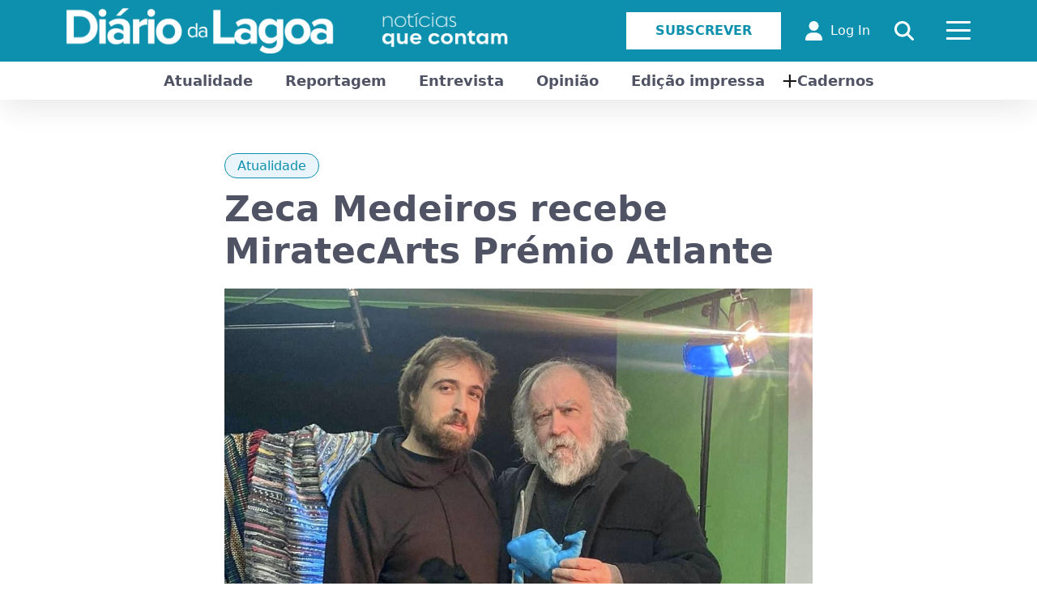

--- FILE ---
content_type: text/html; charset=utf-8
request_url: https://diariodalagoa.pt/zeca-medeiros-recebe-miratecarts-premio-atlante/
body_size: 19339
content:
<!DOCTYPE html>
<html lang="pt-PT">
<head>
<meta http-equiv="Cache-Control" content="no-cache, no-store, must-revalidate">
<meta http-equiv="Pragma" content="no-cache">
<meta http-equiv="Expires" content="0">

<link rel="SHORTCUT ICON" href="https://diariodalagoa.pt/wp-content/themes/sandbox-acorespro-v3/images/favicon.ico" />
<title>Zeca Medeiros recebe MiratecArts Prémio Atlante - Diário da Lagoa</title><style id="rocket-critical-css">:root{--bs-blue:#0d6efd;--bs-indigo:#6610f2;--bs-purple:#6f42c1;--bs-pink:#d63384;--bs-red:#dc3545;--bs-orange:#fd7e14;--bs-yellow:#ffc107;--bs-green:#198754;--bs-teal:#20c997;--bs-cyan:#0dcaf0;--bs-black:#000;--bs-white:#fff;--bs-gray:#6c757d;--bs-gray-dark:#343a40;--bs-gray-100:#f8f9fa;--bs-gray-200:#e9ecef;--bs-gray-300:#dee2e6;--bs-gray-400:#ced4da;--bs-gray-500:#adb5bd;--bs-gray-600:#6c757d;--bs-gray-700:#495057;--bs-gray-800:#343a40;--bs-gray-900:#212529;--bs-primary:#0d6efd;--bs-secondary:#6c757d;--bs-success:#198754;--bs-info:#0dcaf0;--bs-warning:#ffc107;--bs-danger:#dc3545;--bs-light:#f8f9fa;--bs-dark:#212529;--bs-primary-rgb:13,110,253;--bs-secondary-rgb:108,117,125;--bs-success-rgb:25,135,84;--bs-info-rgb:13,202,240;--bs-warning-rgb:255,193,7;--bs-danger-rgb:220,53,69;--bs-light-rgb:248,249,250;--bs-dark-rgb:33,37,41;--bs-primary-text-emphasis:#052c65;--bs-secondary-text-emphasis:#2b2f32;--bs-success-text-emphasis:#0a3622;--bs-info-text-emphasis:#055160;--bs-warning-text-emphasis:#664d03;--bs-danger-text-emphasis:#58151c;--bs-light-text-emphasis:#495057;--bs-dark-text-emphasis:#495057;--bs-primary-bg-subtle:#cfe2ff;--bs-secondary-bg-subtle:#e2e3e5;--bs-success-bg-subtle:#d1e7dd;--bs-info-bg-subtle:#cff4fc;--bs-warning-bg-subtle:#fff3cd;--bs-danger-bg-subtle:#f8d7da;--bs-light-bg-subtle:#fcfcfd;--bs-dark-bg-subtle:#ced4da;--bs-primary-border-subtle:#9ec5fe;--bs-secondary-border-subtle:#c4c8cb;--bs-success-border-subtle:#a3cfbb;--bs-info-border-subtle:#9eeaf9;--bs-warning-border-subtle:#ffe69c;--bs-danger-border-subtle:#f1aeb5;--bs-light-border-subtle:#e9ecef;--bs-dark-border-subtle:#adb5bd;--bs-white-rgb:255,255,255;--bs-black-rgb:0,0,0;--bs-font-sans-serif:system-ui,-apple-system,"Segoe UI",Roboto,"Helvetica Neue","Noto Sans","Liberation Sans",Arial,sans-serif,"Apple Color Emoji","Segoe UI Emoji","Segoe UI Symbol","Noto Color Emoji";--bs-font-monospace:SFMono-Regular,Menlo,Monaco,Consolas,"Liberation Mono","Courier New",monospace;--bs-gradient:linear-gradient(180deg, rgba(255, 255, 255, 0.15), rgba(255, 255, 255, 0));--bs-body-font-family:var(--bs-font-sans-serif);--bs-body-font-size:1rem;--bs-body-font-weight:400;--bs-body-line-height:1.5;--bs-body-color:#212529;--bs-body-color-rgb:33,37,41;--bs-body-bg:#fff;--bs-body-bg-rgb:255,255,255;--bs-emphasis-color:#000;--bs-emphasis-color-rgb:0,0,0;--bs-secondary-color:rgba(33, 37, 41, 0.75);--bs-secondary-color-rgb:33,37,41;--bs-secondary-bg:#e9ecef;--bs-secondary-bg-rgb:233,236,239;--bs-tertiary-color:rgba(33, 37, 41, 0.5);--bs-tertiary-color-rgb:33,37,41;--bs-tertiary-bg:#f8f9fa;--bs-tertiary-bg-rgb:248,249,250;--bs-link-color:#0d6efd;--bs-link-color-rgb:13,110,253;--bs-link-decoration:underline;--bs-link-hover-color:#0a58ca;--bs-link-hover-color-rgb:10,88,202;--bs-code-color:#d63384;--bs-highlight-bg:#fff3cd;--bs-border-width:1px;--bs-border-style:solid;--bs-border-color:#dee2e6;--bs-border-color-translucent:rgba(0, 0, 0, 0.175);--bs-border-radius:0.375rem;--bs-border-radius-sm:0.25rem;--bs-border-radius-lg:0.5rem;--bs-border-radius-xl:1rem;--bs-border-radius-xxl:2rem;--bs-border-radius-2xl:var(--bs-border-radius-xxl);--bs-border-radius-pill:50rem;--bs-box-shadow:0 0.5rem 1rem rgba(0, 0, 0, 0.15);--bs-box-shadow-sm:0 0.125rem 0.25rem rgba(0, 0, 0, 0.075);--bs-box-shadow-lg:0 1rem 3rem rgba(0, 0, 0, 0.175);--bs-box-shadow-inset:inset 0 1px 2px rgba(0, 0, 0, 0.075);--bs-focus-ring-width:0.25rem;--bs-focus-ring-opacity:0.25;--bs-focus-ring-color:rgba(13, 110, 253, 0.25);--bs-form-valid-color:#198754;--bs-form-valid-border-color:#198754;--bs-form-invalid-color:#dc3545;--bs-form-invalid-border-color:#dc3545}*,::after,::before{box-sizing:border-box}@media (prefers-reduced-motion:no-preference){:root{scroll-behavior:smooth}}body{margin:0;font-family:var(--bs-body-font-family);font-size:var(--bs-body-font-size);font-weight:var(--bs-body-font-weight);line-height:var(--bs-body-line-height);color:var(--bs-body-color);text-align:var(--bs-body-text-align);background-color:var(--bs-body-bg);-webkit-text-size-adjust:100%}h1{margin-top:0;margin-bottom:.5rem;font-weight:500;line-height:1.2;color:var(--bs-heading-color,inherit)}h1{font-size:calc(1.375rem + 1.5vw)}@media (min-width:1200px){h1{font-size:2.5rem}}p{margin-top:0;margin-bottom:1rem}ul{padding-left:2rem}ul{margin-top:0;margin-bottom:1rem}ul ul{margin-bottom:0}strong{font-weight:bolder}a{color:rgba(var(--bs-link-color-rgb),var(--bs-link-opacity,1));text-decoration:underline}a:not([href]):not([class]){color:inherit;text-decoration:none}figure{margin:0 0 1rem}img,svg{vertical-align:middle}label{display:inline-block}button{border-radius:0}button,input{margin:0;font-family:inherit;font-size:inherit;line-height:inherit}button{text-transform:none}[type=button],[type=submit],button{-webkit-appearance:button}::-moz-focus-inner{padding:0;border-style:none}::-webkit-datetime-edit-day-field,::-webkit-datetime-edit-fields-wrapper,::-webkit-datetime-edit-hour-field,::-webkit-datetime-edit-minute,::-webkit-datetime-edit-month-field,::-webkit-datetime-edit-text,::-webkit-datetime-edit-year-field{padding:0}::-webkit-inner-spin-button{height:auto}::-webkit-search-decoration{-webkit-appearance:none}::-webkit-color-swatch-wrapper{padding:0}::-webkit-file-upload-button{font:inherit;-webkit-appearance:button}::file-selector-button{font:inherit;-webkit-appearance:button}.container{--bs-gutter-x:1.5rem;--bs-gutter-y:0;width:100%;padding-right:calc(var(--bs-gutter-x) * .5);padding-left:calc(var(--bs-gutter-x) * .5);margin-right:auto;margin-left:auto}@media (min-width:576px){.container{max-width:540px}}@media (min-width:768px){.container{max-width:720px}}@media (min-width:992px){.container{max-width:960px}}@media (min-width:1200px){.container{max-width:1140px}}:root{--bs-breakpoint-xs:0;--bs-breakpoint-sm:576px;--bs-breakpoint-md:768px;--bs-breakpoint-lg:992px;--bs-breakpoint-xl:1200px;--bs-breakpoint-xxl:1400px}.row{--bs-gutter-x:1.5rem;--bs-gutter-y:0;display:flex;flex-wrap:wrap;margin-top:calc(-1 * var(--bs-gutter-y));margin-right:calc(-.5 * var(--bs-gutter-x));margin-left:calc(-.5 * var(--bs-gutter-x))}.row>*{flex-shrink:0;width:100%;max-width:100%;padding-right:calc(var(--bs-gutter-x) * .5);padding-left:calc(var(--bs-gutter-x) * .5);margin-top:var(--bs-gutter-y)}.col-6{flex:0 0 auto;width:50%}@media (min-width:576px){.col-sm-6{flex:0 0 auto;width:50%}}.text-center{text-align:center!important}.lb-loader,.lightbox{text-align:center;line-height:0}.lightboxOverlay{position:absolute;top:0;left:0;z-index:9999;background-color:#000;opacity:.8;display:none}.lightbox{position:absolute;left:0;width:100%;z-index:10000;font-weight:400;outline:0}.lightbox .lb-image{display:block;height:auto;max-width:inherit;max-height:none;border-radius:3px;border:4px solid #fff}.lb-outerContainer{position:relative;width:250px;height:250px;margin:0 auto;border-radius:4px;background-color:#fff}.lb-loader,.lb-nav{position:absolute;left:0}.lb-dataContainer:after,.lb-outerContainer:after{content:"";display:table;clear:both}.lb-loader{top:43%;height:25%;width:100%}.lb-cancel{display:block;width:32px;height:32px;margin:0 auto;background:url(https://diariodalagoa.pt/wp-content/themes/sandbox-acorespro-v3/images/loading.gif) no-repeat}.lb-nav{top:0;height:100%;width:100%;z-index:10}.lb-nav a{outline:0;background-image:url('[data-uri]')}.lb-next,.lb-prev{height:100%;display:block}.lb-nav a.lb-prev{width:34%;left:0;float:left;background:url(https://diariodalagoa.pt/wp-content/themes/sandbox-acorespro-v3/images/prev.png) left 48% no-repeat;opacity:0}.lb-nav a.lb-next{width:64%;right:0;float:right;background:url(https://diariodalagoa.pt/wp-content/themes/sandbox-acorespro-v3/images/next.png) right 48% no-repeat;opacity:0}.lb-dataContainer{margin:0 auto;padding-top:5px;width:100%;border-bottom-left-radius:4px;border-bottom-right-radius:4px}.lb-data{padding:0 4px;color:#ccc}.lb-data .lb-details{width:85%;float:left;text-align:left;line-height:1.1em}.lb-data .lb-caption{font-size:13px;font-weight:700;line-height:1em}.lb-data .lb-number{display:block;clear:left;padding-bottom:1em;font-size:12px;color:#999}.lb-data .lb-close{display:block;float:right;width:30px;height:30px;background:url(https://diariodalagoa.pt/wp-content/themes/sandbox-acorespro-v3/images/close.png) top right no-repeat;text-align:right;outline:0;opacity:.7}.hamburger{display:inline-block;font:inherit;color:inherit;text-transform:none;background-color:transparent;border:0;margin:0;overflow:visible}.hamburger-box{width:30px;height:24px;display:inline-block;position:relative}.hamburger-inner{display:block;top:50%;margin-top:-2px}.hamburger-inner,.hamburger-inner::after,.hamburger-inner::before{width:30px;height:3px;border-radius:4px;position:absolute}.hamburger-inner::after,.hamburger-inner::before{content:"";display:block}.hamburger-inner::before{top:-10px}.hamburger-inner::after{bottom:-10px}.hamburger--collapse .hamburger-inner{top:auto;bottom:0}.hamburger--collapse .hamburger-inner::after{top:-20px}.hamburger .hamburger-inner,.hamburger .hamburger-inner:after,.hamburger .hamburger-inner:before{background-color:#fff}@media only screen and (max-width:992px){header .headaccess li:first-child{display:none!important}.menumobile .subscribemenu.especialbt,.menumobile .FORM_search_mobile{display:block!important}}@media only screen and (max-width:768px){.content-page{width:100%!important;padding:0 15px}}@media only screen and (max-width:772px){header .menulogo .logo img{height:auto!important}header .container{max-width:100%;padding:0 30px}header .headaccess li{margin:0 10px!important}}@media only screen and (max-width:622px){.subheadcats{display:none}.menumobile{margin-top:0!important}}@media only screen and (max-width:576px){.menumobile ul.menu li.loginmenu{display:block!important}header .headaccess li{display:none!important}header .headaccess li:last-child{display:block!important}header .menulogo{width:70%}header .col-6:last-child{width:30%}}@media only screen and (max-width:520px){header .menulogo img{width:315px!important;max-width:inherit!important}}@media only screen and (max-width:500px){#popuplogin{width:100%!important;padding:0px 10px!important}}@media only screen and (max-width:450px){header .menulogo img{width:307px!important}}@media only screen and (max-width:412px){.chooselang{text-align:center;margin:10px 0 0 0!important}}@media only screen and (max-width:410px){header .menulogo img{width:290px!important}.menumobile{width:100%!important;border-top:1px solid #e7e7e7}.menumobile ul.menu{text-align:center!important}.menumobile .socialnetworks{text-align:center}}@media only screen and (max-width:394px){header .menulogo img{width:270px!important}}@media only screen and (max-width:370px){header .menulogo img{width:240px!important}}html,body{font-family:"Roboto";font-size:14px;color:#4F5364;font-weight:normal;background-color:#ffffff;overflow-x:hidden}body{animation:fadeInAnimation ease 1s;animation-iteration-count:1;animation-fill-mode:forwards}@keyframes fadeInAnimation{0%{opacity:0}100%{opacity:1}}p{margin:0;padding:0}*,::after,::before{box-sizing:border-box}h1{margin:0}img{max-width:100%}.socialnetworks{margin:5px 0 0 0;padding:0;list-style:none}.socialnetworks li{display:inline-block;margin:0 5px}.socialnetworks li:first-child{margin-left:0!important}.socialnetworks li:last-child{margin-right:0!important}.socialnetworks li a{color:#ffffff;font-size:20px}header{position:relative;width:100%;background-color:#0c90ad;z-index:99;box-shadow:0px 10px 40px 0px rgba(0,0,0,0.1);margin-bottom:70px}header .container{position:relative}header .row{display:flex;flex-wrap:wrap;align-items:center;padding:10px 0}header .row .menulogo{display:flex;flex-wrap:wrap;align-items:center}header .row .menulogo .logo{position:relative}header .row .menulogo .logo img{height:auto;max-height:80px}header .row .headaccess{float:right;display:flex;flex-wrap:wrap;align-items:center;margin:0;padding:0;list-style:none}header .row .headaccess li{display:inline-block;margin:0 15px}header .row .headaccess li a{color:#ffffff;text-decoration:none;display:flex;flex-wrap:wrap;align-items:center}header .row .headaccess li a svg{font-size:24px;margin-right:10px}header .row .headaccess li .hamburger{padding:0}header .row .headaccess li .hamburger .hamburger-box{height:30px}header .row .headaccess li:first-child{margin-left:0!important}header .row .headaccess li:last-child{margin-right:0!important}header .menumobile{display:none;position:absolute;background-color:#ffffff;top:auto;right:0;width:230px;padding:20px;margin-top:47px}header .menumobile .FORM_search_mobile{display:none;position:relative;margin:5px 0 5px 0}header .menumobile .FORM_search_mobile svg{position:absolute;color:#4F5364;font-size:16px;left:0;top:10px}header .menumobile .FORM_search_mobile input[type=text]{color:#4F5364;font-size:16px;border:0;background-color:transparent;width:100%;border-top:1px solid #c9c9c9;border-bottom:1px solid #c9c9c9;padding:5px 0 5px 26px}header .menumobile .FORM_search_mobile input[type=text]::-moz-placeholder{color:#4F5364}header .menumobile ul.menu{padding:0;margin:0;list-style:none;text-align:left}header .menumobile ul.menu li{position:relative;display:block;padding:5px 0}header .menumobile ul.menu li.loginmenu{display:none}header .menumobile ul.menu li a{color:#4F5364;text-decoration:none;font-size:16px}header .menumobile ul.menu li.strongli a{font-size:24px;font-weight:700}header .menumobile ul.menu li.menu-item-has-children:before{content:"+";position:relative;left:0;color:#4F5364;top:0;margin-right:4px;font-size:26px}header .menumobile ul.menu li .sub-menu{display:none;background-color:#141414;position:absolute;text-align:center;padding:20px;margin:0;min-width:100%!important;z-index:9;left:0;right:0;top:auto;width:auto}header .menumobile ul.menu li .sub-menu li{margin:0;display:block;color:#ffffff;padding:5px 0}header .menumobile ul.menu li .sub-menu li a{color:#ffffff;font-size:16px;font-weight:normal}header .menumobile ul.menu li .sub-menu:after{content:"";width:0;height:0;position:absolute;border-left:5px solid transparent;border-right:5px solid transparent;border-bottom:5px solid #141414;top:-5px;left:25px}header .menumobile .socialnetworks{margin:25px 0 0 0}header .menumobile .socialnetworks li{margin:0 10px}header .menumobile .socialnetworks li a{color:#4F5364}header .menumobile .subscribemenu.especialbt{display:none;float:left;width:100%;margin:20px 0}header .menumobile .subscribemenu.especialbt a{background-color:#0c90ad;border:1px solid #0c90ad;color:#ffffff;font-weight:700;font-size:16px;padding:10px 35px;text-transform:uppercase;text-decoration:none;display:block;text-align:center}header .subheadcats{background-color:#ffffff;position:relative}header .subheadcats .listcat{margin:0;padding:0;list-style:none;text-align:center}header .subheadcats .listcat li{position:relative;display:inline-block;margin:0;padding:10px 20px}header .subheadcats .listcat li a{color:#4F5364;text-decoration:none;font-size:18px;font-weight:600}header .subheadcats .listcat li.has-sub-menu:before{content:"+";position:absolute;left:0;color:#141414;top:4px;font-size:26px}header .subheadcats .listcat li .sub-menu{display:none;background-color:#141414;position:absolute;text-align:center;padding:20px;margin:0;min-width:220px;left:-45px;top:47px;width:auto}header .subheadcats .listcat li .sub-menu li{margin:0;display:block;color:#ffffff;padding:5px 0}header .subheadcats .listcat li .sub-menu li a{color:#ffffff;font-size:16px;font-weight:normal}header .subheadcats .listcat li .sub-menu:after{content:"";width:0;height:0;position:absolute;border-left:5px solid transparent;border-right:5px solid transparent;border-bottom:5px solid #141414;top:-5px;right:0;left:0;margin:0 auto}header .divsearch{position:absolute;z-index:9;top:0;left:0;right:0;max-height:100%;height:100px;border-bottom:1px solid #0c90ad;background-color:rgba(255,255,255,0.93);flex-wrap:wrap;align-items:center;display:none}header .divsearch form{width:95%;float:left;position:relative;height:100%}header .divsearch form input{background-color:transparent;border:0;float:left;width:100%;height:100%;margin:0;font-size:20px;padding:0 30px;color:#4F5364}header .divsearch .closedivsearch{width:5%;float:left;position:relative;text-align:center}header .divsearch .closedivsearch svg{font-size:30px;color:#4F5364}.headaccess .especialbt a{background-color:#ffffff;border:1px solid #ffffff;color:#0c90ad!important;font-weight:700;font-size:16px;padding:10px 35px;text-transform:uppercase;text-decoration:none}#gotop{display:none;position:fixed;bottom:20px;right:30px;z-index:99;font-size:18px;outline:none;background-color:#0c90ad;color:#fff;border:0;padding:10px 17px;border-bottom-left-radius:12px;border-top-right-radius:12px}.content-page{position:relative;width:65%;margin:0 auto;margin-bottom:50px;font-size:16px}.content-page .single-title{font-weight:700;color:#4F5364;font-size:44px;margin:0 0 20px 0}.custom-form{position:relative;width:100%}.custom-form .formgroup{position:relative;margin-bottom:20px;width:100%}.custom-form .formgroup label{display:block;width:100%;margin-bottom:5px}.custom-form .formgroup input[type=email],.custom-form .formgroup input[type=password]{width:100%;position:relative;padding:10px;background-color:transparent;font-size:16px;border:1px solid #ccc}.custom-form .formgroup .btsubmit{background-color:#0c90ad;border:1px solid #0c90ad;color:#ffffff!important;font-weight:700;font-size:16px;padding:10px 45px;text-transform:uppercase;text-decoration:none}#popuplogin{position:fixed;width:500px;top:0;left:0;right:0;bottom:0;height:435px;z-index:99999;margin:auto;visibility:hidden;backface-visibility:hidden}#popuplogin .md-content{width:100%;height:100%;background-color:#ffffff;border-radius:12px;box-shadow:0px 0px 5px 0px rgba(0,0,0,0.75);padding:50px;transform:scale(0.7);opacity:0}#popuplogin .title-login{color:#141414;text-align:center;margin-bottom:20px}#popuplogin .closepopup{position:absolute;top:10px;right:10px;border:2px solid;border-radius:50%;width:20px;height:20px;text-align:center;line-height:20px;color:#141414}.single-post .catspost{position:relative;margin:0 0 15px 0;padding:0;list-style:none}.single-post .catspost li{margin:0 5px;display:inline-block}.single-post .catspost li:first-child{margin-left:0!important}.single-post .catspost li:last-child{margin-right:0!important}.single-post .catspost li a{padding:5px 15px;border:1px solid #0c90ad;border-radius:20px;background-color:rgba(51,143,209,0.1);color:#0c90ad;text-decoration:none}.comment-respond .comment-notes{display:none}.comment-respond input[type=text]{width:100%;position:relative;padding:10px;background-color:transparent;font-size:16px;border:1px solid #ccc;margin-bottom:20px}.contentblog{width:100%;position:relative;color:#4F5364}.contentblog p{color:#4F5364;margin-bottom:15px}.singleopiniao .catspost{text-align:center}.singleopiniao .single-title{text-align:center}.chooselang{margin:0;padding:0;list-style:none}.chooselang li{display:inline-block;margin:0 5px}.wp-block-image img{height:auto;max-width:100%;vertical-align:bottom}.wp-block-image img{box-sizing:border-box}.wp-block-image .aligncenter{display:table}.wp-block-image .aligncenter{margin-left:auto;margin-right:auto}.wp-block-image.is-style-rounded img{border-radius:9999px}.wp-block-image figure{margin:0}ul{box-sizing:border-box}.wp-block-spacer{clear:both}:root{--wp--preset--font-size--normal:16px;--wp--preset--font-size--huge:42px}.aligncenter{clear:both}figure{margin:0 0 1em}.emailHP{display:none!important}</style><link rel="preload" href="https://diariodalagoa.pt/wp-content/cache/min/1/0fd749e7c98977471879ef37a74db110.css" data-rocket-async="style" as="style" onload="this.onload=null;this.rel='stylesheet'" media="all" data-minify="1" />
<meta http-equiv="X-UA-Compatible" content="IE=EDGE" />
<meta name="author" content="André Amaral">
<meta name="description" content="Diário da Lagoa. As notícias que contam. A partir da Lagoa, nos Açores, para o mundo." />
<meta http-equiv="Content-Type" content="text/html; charset=UTF-8" />
<meta name="viewport" content="width=device-width, initial-scale=1, maximum-scale=1">

<!-- STYLES -->









<!-- MAIN SCRIPTS -->
<script type="text/javascript" src="https://diariodalagoa.pt/wp-content/themes/sandbox-acorespro-v3/js/jquery.min.js"></script>
<script type="text/javascript" src="https://diariodalagoa.pt/wp-content/themes/sandbox-acorespro-v3/js/bootstrap.min.js"></script>

<!-- Google tag (gtag.js) -->
<script async src="https://www.googletagmanager.com/gtag/js?id=G-X9036HFBGD"></script>
<script>
  window.dataLayer = window.dataLayer || [];
  function gtag(){dataLayer.push(arguments);}
  gtag('js', new Date());

  gtag('config', 'G-X9036HFBGD');
</script>

<meta name='robots' content='index, follow, max-image-preview:large, max-snippet:-1, max-video-preview:-1' />

	<!-- This site is optimized with the Yoast SEO plugin v20.10 - https://yoast.com/wordpress/plugins/seo/ -->
	<meta name="description" content="Prémio Atlante significa persistência e ousadia no mundo das artes e é da responsabilidade do diretor artístico da MiratecArts, sem data específica de atribuição ou qualquer candidatura da parte dos artistas." />
	<link rel="canonical" href="https://diariodalagoa.pt/zeca-medeiros-recebe-miratecarts-premio-atlante/" />
	<meta property="og:locale" content="pt_PT" />
	<meta property="og:type" content="article" />
	<meta property="og:title" content="Zeca Medeiros recebe MiratecArts Prémio Atlante - Diário da Lagoa" />
	<meta property="og:description" content="Prémio Atlante significa persistência e ousadia no mundo das artes e é da responsabilidade do diretor artístico da MiratecArts, sem data específica de atribuição ou qualquer candidatura da parte dos artistas." />
	<meta property="og:url" content="https://diariodalagoa.pt/zeca-medeiros-recebe-miratecarts-premio-atlante/" />
	<meta property="og:site_name" content="Diário da Lagoa" />
	<meta property="article:published_time" content="2023-01-16T15:27:26+00:00" />
	<meta property="og:image" content="https://diariodalagoa.pt/wp-content/uploads/2023/01/zeca-medeiros-recebe-premio-atlante-c-miratecarts.png" />
	<meta property="og:image:width" content="960" />
	<meta property="og:image:height" content="647" />
	<meta property="og:image:type" content="image/png" />
	<meta name="author" content="Diário da Lagoa" />
	<meta name="twitter:card" content="summary_large_image" />
	<meta name="twitter:label1" content="Escrito por" />
	<meta name="twitter:data1" content="Diário da Lagoa" />
	<meta name="twitter:label2" content="Tempo estimado de leitura" />
	<meta name="twitter:data2" content="4 minutos" />
	<script type="application/ld+json" class="yoast-schema-graph">{"@context":"https://schema.org","@graph":[{"@type":"WebPage","@id":"https://diariodalagoa.pt/zeca-medeiros-recebe-miratecarts-premio-atlante/","url":"https://diariodalagoa.pt/zeca-medeiros-recebe-miratecarts-premio-atlante/","name":"Zeca Medeiros recebe MiratecArts Prémio Atlante - Diário da Lagoa","isPartOf":{"@id":"https://diariodalagoa.pt/#website"},"primaryImageOfPage":{"@id":"https://diariodalagoa.pt/zeca-medeiros-recebe-miratecarts-premio-atlante/#primaryimage"},"image":{"@id":"https://diariodalagoa.pt/zeca-medeiros-recebe-miratecarts-premio-atlante/#primaryimage"},"thumbnailUrl":"https://diariodalagoa.pt/wp-content/uploads/2023/01/zeca-medeiros-recebe-premio-atlante-c-miratecarts.png","datePublished":"2023-01-16T15:27:26+00:00","dateModified":"2023-01-16T15:27:26+00:00","author":{"@id":"https://diariodalagoa.pt/#/schema/person/1615a002370e8857b6f972834bc43ece"},"description":"Prémio Atlante significa persistência e ousadia no mundo das artes e é da responsabilidade do diretor artístico da MiratecArts, sem data específica de atribuição ou qualquer candidatura da parte dos artistas.","breadcrumb":{"@id":"https://diariodalagoa.pt/zeca-medeiros-recebe-miratecarts-premio-atlante/#breadcrumb"},"inLanguage":"pt-PT","potentialAction":[{"@type":"ReadAction","target":["https://diariodalagoa.pt/zeca-medeiros-recebe-miratecarts-premio-atlante/"]}]},{"@type":"ImageObject","inLanguage":"pt-PT","@id":"https://diariodalagoa.pt/zeca-medeiros-recebe-miratecarts-premio-atlante/#primaryimage","url":"https://diariodalagoa.pt/wp-content/uploads/2023/01/zeca-medeiros-recebe-premio-atlante-c-miratecarts.png","contentUrl":"https://diariodalagoa.pt/wp-content/uploads/2023/01/zeca-medeiros-recebe-premio-atlante-c-miratecarts.png","width":960,"height":647},{"@type":"BreadcrumbList","@id":"https://diariodalagoa.pt/zeca-medeiros-recebe-miratecarts-premio-atlante/#breadcrumb","itemListElement":[{"@type":"ListItem","position":1,"name":"Início","item":"https://diariodalagoa.pt/"},{"@type":"ListItem","position":2,"name":"Zeca Medeiros recebe MiratecArts Prémio Atlante"}]},{"@type":"WebSite","@id":"https://diariodalagoa.pt/#website","url":"https://diariodalagoa.pt/","name":"Diário da Lagoa","description":"Diário da Lagoa. As notícias que contam. A partir da Lagoa, nos Açores, para o mundo.","potentialAction":[{"@type":"SearchAction","target":{"@type":"EntryPoint","urlTemplate":"https://diariodalagoa.pt/?s={search_term_string}"},"query-input":"required name=search_term_string"}],"inLanguage":"pt-PT"},{"@type":"Person","@id":"https://diariodalagoa.pt/#/schema/person/1615a002370e8857b6f972834bc43ece","name":"Diário da Lagoa","image":{"@type":"ImageObject","inLanguage":"pt-PT","@id":"https://diariodalagoa.pt/#/schema/person/image/","url":"https://secure.gravatar.com/avatar/2cb5cef90a26f8fbd4d9d930608102c5?s=96&d=mm&r=g","contentUrl":"https://secure.gravatar.com/avatar/2cb5cef90a26f8fbd4d9d930608102c5?s=96&d=mm&r=g","caption":"Diário da Lagoa"},"url":"https://diariodalagoa.pt/author/diariodalagoa/"}]}</script>
	<!-- / Yoast SEO plugin. -->



<link rel="alternate" type="application/rss+xml" title="Feed de comentários de Diário da Lagoa &raquo; Zeca Medeiros recebe MiratecArts Prémio Atlante" href="https://diariodalagoa.pt/zeca-medeiros-recebe-miratecarts-premio-atlante/feed/" />


<style id='global-styles-inline-css' type='text/css'>
body{--wp--preset--color--black: #000000;--wp--preset--color--cyan-bluish-gray: #abb8c3;--wp--preset--color--white: #ffffff;--wp--preset--color--pale-pink: #f78da7;--wp--preset--color--vivid-red: #cf2e2e;--wp--preset--color--luminous-vivid-orange: #ff6900;--wp--preset--color--luminous-vivid-amber: #fcb900;--wp--preset--color--light-green-cyan: #7bdcb5;--wp--preset--color--vivid-green-cyan: #00d084;--wp--preset--color--pale-cyan-blue: #8ed1fc;--wp--preset--color--vivid-cyan-blue: #0693e3;--wp--preset--color--vivid-purple: #9b51e0;--wp--preset--gradient--vivid-cyan-blue-to-vivid-purple: linear-gradient(135deg,rgba(6,147,227,1) 0%,rgb(155,81,224) 100%);--wp--preset--gradient--light-green-cyan-to-vivid-green-cyan: linear-gradient(135deg,rgb(122,220,180) 0%,rgb(0,208,130) 100%);--wp--preset--gradient--luminous-vivid-amber-to-luminous-vivid-orange: linear-gradient(135deg,rgba(252,185,0,1) 0%,rgba(255,105,0,1) 100%);--wp--preset--gradient--luminous-vivid-orange-to-vivid-red: linear-gradient(135deg,rgba(255,105,0,1) 0%,rgb(207,46,46) 100%);--wp--preset--gradient--very-light-gray-to-cyan-bluish-gray: linear-gradient(135deg,rgb(238,238,238) 0%,rgb(169,184,195) 100%);--wp--preset--gradient--cool-to-warm-spectrum: linear-gradient(135deg,rgb(74,234,220) 0%,rgb(151,120,209) 20%,rgb(207,42,186) 40%,rgb(238,44,130) 60%,rgb(251,105,98) 80%,rgb(254,248,76) 100%);--wp--preset--gradient--blush-light-purple: linear-gradient(135deg,rgb(255,206,236) 0%,rgb(152,150,240) 100%);--wp--preset--gradient--blush-bordeaux: linear-gradient(135deg,rgb(254,205,165) 0%,rgb(254,45,45) 50%,rgb(107,0,62) 100%);--wp--preset--gradient--luminous-dusk: linear-gradient(135deg,rgb(255,203,112) 0%,rgb(199,81,192) 50%,rgb(65,88,208) 100%);--wp--preset--gradient--pale-ocean: linear-gradient(135deg,rgb(255,245,203) 0%,rgb(182,227,212) 50%,rgb(51,167,181) 100%);--wp--preset--gradient--electric-grass: linear-gradient(135deg,rgb(202,248,128) 0%,rgb(113,206,126) 100%);--wp--preset--gradient--midnight: linear-gradient(135deg,rgb(2,3,129) 0%,rgb(40,116,252) 100%);--wp--preset--duotone--dark-grayscale: url('#wp-duotone-dark-grayscale');--wp--preset--duotone--grayscale: url('#wp-duotone-grayscale');--wp--preset--duotone--purple-yellow: url('#wp-duotone-purple-yellow');--wp--preset--duotone--blue-red: url('#wp-duotone-blue-red');--wp--preset--duotone--midnight: url('#wp-duotone-midnight');--wp--preset--duotone--magenta-yellow: url('#wp-duotone-magenta-yellow');--wp--preset--duotone--purple-green: url('#wp-duotone-purple-green');--wp--preset--duotone--blue-orange: url('#wp-duotone-blue-orange');--wp--preset--font-size--small: 13px;--wp--preset--font-size--medium: 20px;--wp--preset--font-size--large: 36px;--wp--preset--font-size--x-large: 42px;--wp--preset--spacing--20: 0.44rem;--wp--preset--spacing--30: 0.67rem;--wp--preset--spacing--40: 1rem;--wp--preset--spacing--50: 1.5rem;--wp--preset--spacing--60: 2.25rem;--wp--preset--spacing--70: 3.38rem;--wp--preset--spacing--80: 5.06rem;--wp--preset--shadow--natural: 6px 6px 9px rgba(0, 0, 0, 0.2);--wp--preset--shadow--deep: 12px 12px 50px rgba(0, 0, 0, 0.4);--wp--preset--shadow--sharp: 6px 6px 0px rgba(0, 0, 0, 0.2);--wp--preset--shadow--outlined: 6px 6px 0px -3px rgba(255, 255, 255, 1), 6px 6px rgba(0, 0, 0, 1);--wp--preset--shadow--crisp: 6px 6px 0px rgba(0, 0, 0, 1);}:where(.is-layout-flex){gap: 0.5em;}body .is-layout-flow > .alignleft{float: left;margin-inline-start: 0;margin-inline-end: 2em;}body .is-layout-flow > .alignright{float: right;margin-inline-start: 2em;margin-inline-end: 0;}body .is-layout-flow > .aligncenter{margin-left: auto !important;margin-right: auto !important;}body .is-layout-constrained > .alignleft{float: left;margin-inline-start: 0;margin-inline-end: 2em;}body .is-layout-constrained > .alignright{float: right;margin-inline-start: 2em;margin-inline-end: 0;}body .is-layout-constrained > .aligncenter{margin-left: auto !important;margin-right: auto !important;}body .is-layout-constrained > :where(:not(.alignleft):not(.alignright):not(.alignfull)){max-width: var(--wp--style--global--content-size);margin-left: auto !important;margin-right: auto !important;}body .is-layout-constrained > .alignwide{max-width: var(--wp--style--global--wide-size);}body .is-layout-flex{display: flex;}body .is-layout-flex{flex-wrap: wrap;align-items: center;}body .is-layout-flex > *{margin: 0;}:where(.wp-block-columns.is-layout-flex){gap: 2em;}.has-black-color{color: var(--wp--preset--color--black) !important;}.has-cyan-bluish-gray-color{color: var(--wp--preset--color--cyan-bluish-gray) !important;}.has-white-color{color: var(--wp--preset--color--white) !important;}.has-pale-pink-color{color: var(--wp--preset--color--pale-pink) !important;}.has-vivid-red-color{color: var(--wp--preset--color--vivid-red) !important;}.has-luminous-vivid-orange-color{color: var(--wp--preset--color--luminous-vivid-orange) !important;}.has-luminous-vivid-amber-color{color: var(--wp--preset--color--luminous-vivid-amber) !important;}.has-light-green-cyan-color{color: var(--wp--preset--color--light-green-cyan) !important;}.has-vivid-green-cyan-color{color: var(--wp--preset--color--vivid-green-cyan) !important;}.has-pale-cyan-blue-color{color: var(--wp--preset--color--pale-cyan-blue) !important;}.has-vivid-cyan-blue-color{color: var(--wp--preset--color--vivid-cyan-blue) !important;}.has-vivid-purple-color{color: var(--wp--preset--color--vivid-purple) !important;}.has-black-background-color{background-color: var(--wp--preset--color--black) !important;}.has-cyan-bluish-gray-background-color{background-color: var(--wp--preset--color--cyan-bluish-gray) !important;}.has-white-background-color{background-color: var(--wp--preset--color--white) !important;}.has-pale-pink-background-color{background-color: var(--wp--preset--color--pale-pink) !important;}.has-vivid-red-background-color{background-color: var(--wp--preset--color--vivid-red) !important;}.has-luminous-vivid-orange-background-color{background-color: var(--wp--preset--color--luminous-vivid-orange) !important;}.has-luminous-vivid-amber-background-color{background-color: var(--wp--preset--color--luminous-vivid-amber) !important;}.has-light-green-cyan-background-color{background-color: var(--wp--preset--color--light-green-cyan) !important;}.has-vivid-green-cyan-background-color{background-color: var(--wp--preset--color--vivid-green-cyan) !important;}.has-pale-cyan-blue-background-color{background-color: var(--wp--preset--color--pale-cyan-blue) !important;}.has-vivid-cyan-blue-background-color{background-color: var(--wp--preset--color--vivid-cyan-blue) !important;}.has-vivid-purple-background-color{background-color: var(--wp--preset--color--vivid-purple) !important;}.has-black-border-color{border-color: var(--wp--preset--color--black) !important;}.has-cyan-bluish-gray-border-color{border-color: var(--wp--preset--color--cyan-bluish-gray) !important;}.has-white-border-color{border-color: var(--wp--preset--color--white) !important;}.has-pale-pink-border-color{border-color: var(--wp--preset--color--pale-pink) !important;}.has-vivid-red-border-color{border-color: var(--wp--preset--color--vivid-red) !important;}.has-luminous-vivid-orange-border-color{border-color: var(--wp--preset--color--luminous-vivid-orange) !important;}.has-luminous-vivid-amber-border-color{border-color: var(--wp--preset--color--luminous-vivid-amber) !important;}.has-light-green-cyan-border-color{border-color: var(--wp--preset--color--light-green-cyan) !important;}.has-vivid-green-cyan-border-color{border-color: var(--wp--preset--color--vivid-green-cyan) !important;}.has-pale-cyan-blue-border-color{border-color: var(--wp--preset--color--pale-cyan-blue) !important;}.has-vivid-cyan-blue-border-color{border-color: var(--wp--preset--color--vivid-cyan-blue) !important;}.has-vivid-purple-border-color{border-color: var(--wp--preset--color--vivid-purple) !important;}.has-vivid-cyan-blue-to-vivid-purple-gradient-background{background: var(--wp--preset--gradient--vivid-cyan-blue-to-vivid-purple) !important;}.has-light-green-cyan-to-vivid-green-cyan-gradient-background{background: var(--wp--preset--gradient--light-green-cyan-to-vivid-green-cyan) !important;}.has-luminous-vivid-amber-to-luminous-vivid-orange-gradient-background{background: var(--wp--preset--gradient--luminous-vivid-amber-to-luminous-vivid-orange) !important;}.has-luminous-vivid-orange-to-vivid-red-gradient-background{background: var(--wp--preset--gradient--luminous-vivid-orange-to-vivid-red) !important;}.has-very-light-gray-to-cyan-bluish-gray-gradient-background{background: var(--wp--preset--gradient--very-light-gray-to-cyan-bluish-gray) !important;}.has-cool-to-warm-spectrum-gradient-background{background: var(--wp--preset--gradient--cool-to-warm-spectrum) !important;}.has-blush-light-purple-gradient-background{background: var(--wp--preset--gradient--blush-light-purple) !important;}.has-blush-bordeaux-gradient-background{background: var(--wp--preset--gradient--blush-bordeaux) !important;}.has-luminous-dusk-gradient-background{background: var(--wp--preset--gradient--luminous-dusk) !important;}.has-pale-ocean-gradient-background{background: var(--wp--preset--gradient--pale-ocean) !important;}.has-electric-grass-gradient-background{background: var(--wp--preset--gradient--electric-grass) !important;}.has-midnight-gradient-background{background: var(--wp--preset--gradient--midnight) !important;}.has-small-font-size{font-size: var(--wp--preset--font-size--small) !important;}.has-medium-font-size{font-size: var(--wp--preset--font-size--medium) !important;}.has-large-font-size{font-size: var(--wp--preset--font-size--large) !important;}.has-x-large-font-size{font-size: var(--wp--preset--font-size--x-large) !important;}
.wp-block-navigation a:where(:not(.wp-element-button)){color: inherit;}
:where(.wp-block-columns.is-layout-flex){gap: 2em;}
.wp-block-pullquote{font-size: 1.5em;line-height: 1.6;}
</style>

<link rel="https://api.w.org/" href="https://diariodalagoa.pt/wp-json/" /><link rel="alternate" type="application/json" href="https://diariodalagoa.pt/wp-json/wp/v2/posts/106609" /><link rel="EditURI" type="application/rsd+xml" title="RSD" href="https://diariodalagoa.pt/xmlrpc.php?rsd" />
<link rel="wlwmanifest" type="application/wlwmanifest+xml" href="https://diariodalagoa.pt/wp-includes/wlwmanifest.xml" />
<meta name="generator" content="WordPress 6.2.2" />
<link rel='shortlink' href='https://diariodalagoa.pt/?p=106609' />
<link rel="alternate" type="application/json+oembed" href="https://diariodalagoa.pt/wp-json/oembed/1.0/embed?url=https%3A%2F%2Fdiariodalagoa.pt%2Fzeca-medeiros-recebe-miratecarts-premio-atlante%2F" />
<link rel="alternate" type="text/xml+oembed" href="https://diariodalagoa.pt/wp-json/oembed/1.0/embed?url=https%3A%2F%2Fdiariodalagoa.pt%2Fzeca-medeiros-recebe-miratecarts-premio-atlante%2F&#038;format=xml" />
<link rel="alternate" hreflang="pt-PT" href="https://diariodalagoa.pt/zeca-medeiros-recebe-miratecarts-premio-atlante/"/>
<link rel="alternate" hreflang="en-US" href="https://diariodalagoa.pt/en/zeca-medeiros-recebe-miratecarts-premio-atlante/"/>
<link rel="alternate" hreflang="fr-FR" href="https://diariodalagoa.pt/fr/zeca-medeiros-recebe-miratecarts-premio-atlante/"/>
<link rel="alternate" hreflang="es-ES" href="https://diariodalagoa.pt/es/zeca-medeiros-recebe-miratecarts-premio-atlante/"/>
<link rel="alternate" hreflang="pt" href="https://diariodalagoa.pt/zeca-medeiros-recebe-miratecarts-premio-atlante/"/>
<link rel="alternate" hreflang="en" href="https://diariodalagoa.pt/en/zeca-medeiros-recebe-miratecarts-premio-atlante/"/>
<link rel="alternate" hreflang="fr" href="https://diariodalagoa.pt/fr/zeca-medeiros-recebe-miratecarts-premio-atlante/"/>
<link rel="alternate" hreflang="es" href="https://diariodalagoa.pt/es/zeca-medeiros-recebe-miratecarts-premio-atlante/"/>
<meta name="generator" content="Powered by WPBakery Page Builder - drag and drop page builder for WordPress."/>
<link rel="icon" href="https://diariodalagoa.pt/wp-content/uploads/2023/06/favicon.png" sizes="32x32" />
<link rel="icon" href="https://diariodalagoa.pt/wp-content/uploads/2023/06/favicon.png" sizes="192x192" />
<link rel="apple-touch-icon" href="https://diariodalagoa.pt/wp-content/uploads/2023/06/favicon.png" />
<meta name="msapplication-TileImage" content="https://diariodalagoa.pt/wp-content/uploads/2023/06/favicon.png" />
		<style type="text/css" id="wp-custom-css">
			.listnews .conteudonew .autor .nameautor {
	margin-bottom: 0 !important;
}		</style>
		<noscript><style> .wpb_animate_when_almost_visible { opacity: 1; }</style></noscript><noscript><style id="rocket-lazyload-nojs-css">.rll-youtube-player, [data-lazy-src]{display:none !important;}</style></noscript><script>
/*! loadCSS rel=preload polyfill. [c]2017 Filament Group, Inc. MIT License */
(function(w){"use strict";if(!w.loadCSS){w.loadCSS=function(){}}
var rp=loadCSS.relpreload={};rp.support=(function(){var ret;try{ret=w.document.createElement("link").relList.supports("preload")}catch(e){ret=!1}
return function(){return ret}})();rp.bindMediaToggle=function(link){var finalMedia=link.media||"all";function enableStylesheet(){link.media=finalMedia}
if(link.addEventListener){link.addEventListener("load",enableStylesheet)}else if(link.attachEvent){link.attachEvent("onload",enableStylesheet)}
setTimeout(function(){link.rel="stylesheet";link.media="only x"});setTimeout(enableStylesheet,3000)};rp.poly=function(){if(rp.support()){return}
var links=w.document.getElementsByTagName("link");for(var i=0;i<links.length;i++){var link=links[i];if(link.rel==="preload"&&link.getAttribute("as")==="style"&&!link.getAttribute("data-loadcss")){link.setAttribute("data-loadcss",!0);rp.bindMediaToggle(link)}}};if(!rp.support()){rp.poly();var run=w.setInterval(rp.poly,500);if(w.addEventListener){w.addEventListener("load",function(){rp.poly();w.clearInterval(run)})}else if(w.attachEvent){w.attachEvent("onload",function(){rp.poly();w.clearInterval(run)})}}
if(typeof exports!=="undefined"){exports.loadCSS=loadCSS}
else{w.loadCSS=loadCSS}}(typeof global!=="undefined"?global:this))
</script><style>
ul.socialnetworks li{
 border-color: #fff;
}
ul.socialnetworks li:hover{
	background-color: #0c90ad!important;
	border-color: #0c90ad!important;
	cursor: pointer!important;
}
ul.socialnetworks li:hover a{
	color: #fff!important;
}
.post-autor-link a:hover,
a.post-autor-link:hover {
	text-decoration: underline!important;
}
</style>

<style>
	.pubfullwidth .apub > .slick-list {
		border: 1px solid #cccccc4f;
		padding:0.1rem;
		border-radius:0.1rem;
	}
</style>

</head>

<body data-rsssl=1 class="post-template-default single single-post postid-106609 single-format-standard translatepress-pt_PT wpb-js-composer js-comp-ver-6.5.0 vc_responsive">

<header>
	<div class="container">
		<div class="row">
			<div class="col-sm-6 col-6 menulogo">
				<a href="https://diariodalagoa.pt" target="_self" class="logo"><img src="data:image/svg+xml,%3Csvg%20xmlns='http://www.w3.org/2000/svg'%20viewBox='0%200%200%200'%3E%3C/svg%3E" alt="Diário da Lagoa" data-lazy-src="https://diariodalagoa.pt/wp-content/uploads/2023/07/prancheta-1.png" /><noscript><img src="https://diariodalagoa.pt/wp-content/uploads/2023/07/prancheta-1.png" alt="Diário da Lagoa" /></noscript></a>
			</div>
			<div class="col-sm-6 col-6">
				<ul class="headaccess">
					<li class="subscribemenu especialbt"><a href="https://diariodalagoa.pt/subscricao/" target="_self">Subscrever</a></li>					<li class="loginmenu"><a href="javascript:;" target="_self"><i class="fas fa-user"></i> Log In</a></li>					<li class="searchmenu"><a href="javascript:;" target="_self"><i class="fas fa-search"></i></a></li>
					<li><button class="hamburger hamburger--collapse" type="button">
							<span class="hamburger-box">
								<span class="hamburger-inner"></span>
							</span>
						</button>
					</li>
				</ul>
			</div>
		</div>
		<div class="menumobile">
			<div class="menu-main-menu-container"><ul id="menu-main-menu" class="menu"><li id="menu-item-21" class="strongli menu-item menu-item-type-taxonomy menu-item-object-category menu-item-21"><a href="https://diariodalagoa.pt/atualidade/">Atualidade</a></li><li id="menu-item-7" class="strongli menu-item menu-item-type-taxonomy menu-item-object-category menu-item-7"><a href="https://diariodalagoa.pt/reportagem/">Reportagem</a></li><li id="menu-item-12" class="strongli menu-item menu-item-type-taxonomy menu-item-object-category menu-item-12"><a href="https://diariodalagoa.pt/entrevista/">Entrevista</a></li><li id="menu-item-11" class="strongli menu-item menu-item-type-taxonomy menu-item-object-category menu-item-11"><a href="https://diariodalagoa.pt/opiniao/">Opinião</a></li><li id="menu-item-3482" class="strongli menu-item menu-item-type-taxonomy menu-item-object-category menu-item-3482"><a href="https://diariodalagoa.pt/edicao-impressa/">Edição impressa</a></li><li id="menu-item-15" class="strongli menu-item menu-item-type-taxonomy menu-item-object-category menu-item-has-children menu-item-15"><a href="javascript:;">Cadernos</a><ul class="sub-menu"><li id="menu-item-73" class="menu-item-73"><a href="https://diariodalagoa.pt/cadernos/escolas/">Escolas</a></li><li id="menu-item-62" class="menu-item-62"><a href="https://diariodalagoa.pt/cadernos/empresas/">Empresas</a></li><li id="menu-item-14" class="menu-item-14"><a href="https://diariodalagoa.pt/cadernos/podcasts/">Podcasts</a></li><li id="menu-item-13" class="menu-item-13"><a href="https://diariodalagoa.pt/cadernos/fotogaleria/">Fotogaleria</a></li><li id="menu-item-61" class="menu-item-61"><a href="https://diariodalagoa.pt/cadernos/ilustracao/">Ilustração</a></li></ul></li></ul></div>			<div class="menu-main-menu-container"><ul id="menu-main-menu" class="menu"><li id="menu-item-102" class="espacimli menu-item menu-item-type-custom menu-item-object-custom menu-item-102"><a> </a></li>
<li id="menu-item-97" class="menu-item menu-item-type-post_type menu-item-object-page menu-item-97"><a href="https://diariodalagoa.pt/historia/">História</a></li>
<li id="menu-item-98" class="menu-item menu-item-type-post_type menu-item-object-page menu-item-98"><a href="https://diariodalagoa.pt/estatuto-editorial/">Estatuto Editorial</a></li>
<li id="menu-item-99" class="menu-item menu-item-type-post_type menu-item-object-page menu-item-99"><a href="https://diariodalagoa.pt/ficha-tecnica/">Ficha Técnica</a></li>
<li id="menu-item-100" class="menu-item menu-item-type-post_type menu-item-object-page menu-item-100"><a href="https://diariodalagoa.pt/politica-de-privacidade/">Política de Privacidade</a></li>
<li id="menu-item-101" class="menu-item menu-item-type-post_type menu-item-object-page menu-item-101"><a href="https://diariodalagoa.pt/contactos/">Contactos</a></li>
<li id="menu-item-103" class="loginmenu menu-item menu-item-type-custom menu-item-object-custom menu-item-103"><a>Login</a></li>
</ul></div>			<form class="FORM_search_mobile" action="https://diariodalagoa.pt" method="get">
				<i class="fas fa-search"></i>
				<input type="text" name="s" class="search-input" value="" aria-label="Pesquisa" autocomplete="off" placeholder="Pesquisar..." required />
			</form>
			<div class="subscribemenu especialbt"><a href="https://diariodalagoa.pt/subscricao/" target="_self">Subscrever</a></div>			<ul class="chooselang"><li class="flagli active" data-url="https://diariodalagoa.pt/zeca-medeiros-recebe-miratecarts-premio-atlante"><img class="trp-flag-image" src="data:image/svg+xml,%3Csvg%20xmlns='http://www.w3.org/2000/svg'%20viewBox='0%200%2018%2012'%3E%3C/svg%3E" width="18" height="12" alt="pt_PT" title="Portuguese" data-lazy-src="https://diariodalagoa.pt/wp-content/plugins/translatepress-multilingual/assets/images/flags/pt_PT.png"><noscript><img class="trp-flag-image" src="https://diariodalagoa.pt/wp-content/plugins/translatepress-multilingual/assets/images/flags/pt_PT.png" width="18" height="12" alt="pt_PT" title="Portuguese"></noscript></li><li class="flagli " data-url="https://diariodalagoa.pt/en/zeca-medeiros-recebe-miratecarts-premio-atlante"><img class="trp-flag-image" src="data:image/svg+xml,%3Csvg%20xmlns='http://www.w3.org/2000/svg'%20viewBox='0%200%2018%2012'%3E%3C/svg%3E" width="18" height="12" alt="en_US" title="English" data-lazy-src="https://diariodalagoa.pt/wp-content/plugins/translatepress-multilingual/assets/images/flags/en_US.png"><noscript><img class="trp-flag-image" src="https://diariodalagoa.pt/wp-content/plugins/translatepress-multilingual/assets/images/flags/en_US.png" width="18" height="12" alt="en_US" title="English"></noscript></li><li class="flagli " data-url="https://diariodalagoa.pt/fr/zeca-medeiros-recebe-miratecarts-premio-atlante"><img class="trp-flag-image" src="data:image/svg+xml,%3Csvg%20xmlns='http://www.w3.org/2000/svg'%20viewBox='0%200%2018%2012'%3E%3C/svg%3E" width="18" height="12" alt="fr_FR" title="French" data-lazy-src="https://diariodalagoa.pt/wp-content/plugins/translatepress-multilingual/assets/images/flags/fr_FR.png"><noscript><img class="trp-flag-image" src="https://diariodalagoa.pt/wp-content/plugins/translatepress-multilingual/assets/images/flags/fr_FR.png" width="18" height="12" alt="fr_FR" title="French"></noscript></li><li class="flagli " data-url="https://diariodalagoa.pt/es/zeca-medeiros-recebe-miratecarts-premio-atlante"><img class="trp-flag-image" src="data:image/svg+xml,%3Csvg%20xmlns='http://www.w3.org/2000/svg'%20viewBox='0%200%2018%2012'%3E%3C/svg%3E" width="18" height="12" alt="es_ES" title="Spanish" data-lazy-src="https://diariodalagoa.pt/wp-content/plugins/translatepress-multilingual/assets/images/flags/es_ES.png"><noscript><img class="trp-flag-image" src="https://diariodalagoa.pt/wp-content/plugins/translatepress-multilingual/assets/images/flags/es_ES.png" width="18" height="12" alt="es_ES" title="Spanish"></noscript></li></ul>			<ul class="socialnetworks">
              <li class="soc-facebook"><a href="https://www.facebook.com/diariodalagoa" target="_blank"><i class="fab fa-facebook-f"></i></a></li><li class="soc-instagram"><a href="https://www.instagram.com/diariodalagoa/" target="_blank"><i class="fab fa-instagram"></i></a></li>            </ul>
		</div>
	</div>
	<div class="subheadcats">
		<div class="container">
			<ul class="listcat"><li class="term-id-21"><a href="https://diariodalagoa.pt/atualidade/" target="_self">Atualidade</a></li><li class="term-id-7"><a href="https://diariodalagoa.pt/reportagem/" target="_self">Reportagem</a></li><li class="term-id-12"><a href="https://diariodalagoa.pt/entrevista/" target="_self">Entrevista</a></li><li class="term-id-11"><a href="https://diariodalagoa.pt/opiniao/" target="_self">Opinião</a></li><li class="term-id-3482"><a href="https://diariodalagoa.pt/edicao-impressa/" target="_self">Edição impressa</a></li><li class="term-id-15 has-sub-menu"><a href="https://diariodalagoa.pt/cadernos/" target="_self">Cadernos</a><ul class="sub-menu ulnr-15"><li class="term-id-73"><a href="https://diariodalagoa.pt/cadernos/escolas/" target="_self">Escolas</a></li><li class="term-id-62"><a href="https://diariodalagoa.pt/cadernos/empresas/" target="_self">Empresas</a></li><li class="term-id-14"><a href="https://diariodalagoa.pt/cadernos/podcasts/" target="_self">Podcasts</a></li><li class="term-id-13"><a href="https://diariodalagoa.pt/cadernos/fotogaleria/" target="_self">Fotogaleria</a></li><li class="term-id-61"><a href="https://diariodalagoa.pt/cadernos/ilustracao/" target="_self">Ilustração</a></li></ul></li></ul>		</div>
	</div>

	<!-- SEARCH NAV -->
	<div class="divsearch">
		<form class="FORM_search" action="https://diariodalagoa.pt" method="get">
			<input type="text" name="s" class="search-input" id="search-input" value="" aria-label="Pesquisa" autocomplete="off" placeholder="Escreva algo para pesquisar..." required />
		</form>
		<span class="closedivsearch"><i class="fa fa-times"></i></span>
	</div>
</header>

<!-- POPUP LOGIN -->
<div id="popuplogin">
	<div class="md-content">
		<h1 class="title-login">Log in</h1>
		<span class="closepopup"><i class="fas fa-times"></i></span>
		<form class="FORM_login custom-form" method="post">
			<div class="formgroup">
				<label for="email">E-mail</label>
				<input type="email" id="email" name="email" required />
			</div>
			<div class="formgroup">
				<label for="password">Palavra-passe</label>
				<input type="password" id="password" name="password" required />
			</div>
			<div class="formgroup text-center">
				<button type="submit" class="btsubmit">Log in</button>
				<!--<a href="javascript:;" id="lostpw">Esqueceu-se da palavra-passe?</a>-->
			</div>
		</form>
	</div>
</div>

<div class="container">	
  
    
<div class="content-page">

    <ul class="catspost">

        <li><a href="https://diariodalagoa.pt/atualidade/" target="_self">Atualidade</a></li>
    </ul>



    <h1 class="single-title">Zeca Medeiros recebe MiratecArts Prémio Atlante</h1>



    <div class="contentblog">

        
<figure class="wp-block-image size-full"><img decoding="async" src="data:image/svg+xml,%3Csvg%20xmlns='http://www.w3.org/2000/svg'%20viewBox='0%200%200%200'%3E%3C/svg%3E" alt="" class="wp-image-106610" data-lazy-src="https://diariodalagoa.pt/wp-content/uploads/2023/01/Zeca-Medeiros-recebe-Premio-Atlante-c-MiratecArts.png"/><noscript><img decoding="async" src="https://diariodalagoa.pt/wp-content/uploads/2023/01/Zeca-Medeiros-recebe-Premio-Atlante-c-MiratecArts.png" alt="" class="wp-image-106610"/></noscript><figcaption class="wp-element-caption"><sup><mark style="background-color:rgba(0, 0, 0, 0)" class="has-inline-color has-cyan-bluish-gray-color">© D.R.</mark></sup></figcaption></figure><section class="pubfullwidth"><div class="container"><div class="apub pubslider"><a href="https://almeriocordeiro.pt/" target="_blank"><img class="publicimgbannerpub" src="data:image/svg+xml,%3Csvg%20xmlns='http://www.w3.org/2000/svg'%20viewBox='0%200%200%200'%3E%3C/svg%3E" alt="pub" data-lazy-src="https://diariodalagoa.pt/wp-content/uploads/2025/11/banner-almerio-cordeiro-2025-1299-x-200.png" /><noscript><img class="publicimgbannerpub" src="https://diariodalagoa.pt/wp-content/uploads/2025/11/banner-almerio-cordeiro-2025-1299-x-200.png" alt="pub" /></noscript></a><a href="https://bit.ly/3UhstD0" target="_blank"><img class="publicimgbannerpub" src="data:image/svg+xml,%3Csvg%20xmlns='http://www.w3.org/2000/svg'%20viewBox='0%200%200%200'%3E%3C/svg%3E" alt="pub" data-lazy-src="https://diariodalagoa.pt/wp-content/uploads/2025/12/banner-insco-smeg-colecao-1299x200-1.jpg" /><noscript><img class="publicimgbannerpub" src="https://diariodalagoa.pt/wp-content/uploads/2025/12/banner-insco-smeg-colecao-1299x200-1.jpg" alt="pub" /></noscript></a><a href="https://cmnordeste.pt/" target="_blank"><img class="publicimgbannerpub" src="data:image/svg+xml,%3Csvg%20xmlns='http://www.w3.org/2000/svg'%20viewBox='0%200%200%200'%3E%3C/svg%3E" alt="pub" data-lazy-src="https://diariodalagoa.pt/wp-content/uploads/2023/07/banner-nordeste.jpg" /><noscript><img class="publicimgbannerpub" src="https://diariodalagoa.pt/wp-content/uploads/2023/07/banner-nordeste.jpg" alt="pub" /></noscript></a></div></div></section>


<p>No âmbito da nona edição do Montanha Pico Festival e da primeira edição do Encontro Audiovisual Açoriano, o diretor artístico da associação cultural picoense, Terry Costa, apresentou o MiratecArts Prémio Atlante ao artista Zeca Medeiros.</p>
<p>&#8220;Hoje estamos aqui com um grupo de trinta pessoas, todas têm muito respeito por si, pelo artista que é Zeca Medeiros,&#8221; começou por dizer Terry Costa do palco do auditório da Madalena, através do telemóvel, em voz alta, com o artista.</p>
<p>&#8220;É com muito agrado que lhe dedicamos este símbolo, que vai com a nossa mascote Atlante, que simboliza persistência e ousadia no mundo das artes. Não podíamos deixar passar este evento histórico, o primeiro Encontro Audiovisual Açoriano, sem atribuir à pessoa que, para todos nós, é a maior referência quando se fala de filmes e minisséries para a televisão açoriana, e não só&#8221;, continuou o responsável pela associação cultural.</p>
<p>&#8220;Por isso, amigo Zeca, porque é um amigo para todos nós, receba este prémio que vai com muito carinho da MiratecArts e, do fundo do coração, em nome de muitos artistas que lhe respeitam pelo vasto corpo de trabalho produzido durante quatro décadas e picos. Desejamos-lhe tudo de melhor, saúde e força, para que consiga fazer muito mais e continue a inspirar-nos para sermos melhor. Obrigado por tudo e sempre em frente&#8221;, concluiu o diretor artístico.</p>
<p>Zeca Medeiros é músico, compositor, ator e realizador. As miniséries Xailes Negros, O Barco e o Sonho, Mau Tempo no Canal, Gente Feliz com Lágrimas e vários telefilmes com a RTP Açores são considerados clássicos da televisão portuguesa e colocaram o nome de Zeca Medeiros nas casas de todos os portugueses pelo mundo. Hoje, continuam a ser obras de referência para as novas gerações do audiovisual.</p>
<p>De acordo com a nota de imprensa enviada às redações pela associação cultural MiratecArts, este trata-se não só de um prémio atribuído pela associação, com sede na ilha do Pico, mas, também, &#8220;pelo corpo de trabalho de um artista que segue as suas paixões, sem medo de ser diferente&#8221;.</p>
<p>O Prémio Atlante significa &#8220;persistência e ousadia no mundo das artes&#8221; e é da responsabilidade do diretor artístico da MiratecArts, sem data específica de atribuição ou qualquer candidatura da parte dos artistas. A lista dos galardoados deste prémio inclui: o dramaturgo e argumentista, vencedor de Óscar, Christopher Hampton, que o recebeu no palco do Teatro Faialense no Azores Fringe Festival; a mais galardoada artista portuguesa e madrinha do festival AnimaPIX, Regina Pessoa; o músico açoriano Luís Alberto Bettencourt, galardoado na sua presença no Festival Cordas; e, o escritor Urbano Bettencourt, que recebeu Atlante no passado Encontro Pedras Negras.</p>
<p>Francisco Rosas, presente no Montanha Pico Festival para a exibição do seu documentário, &#8220;Cine Esperança&#8221;, na nova secção do festival dedicada a produções açorianas, foi o porta-voz da associação, apresentando a mascote da MiratecArts a Zeca Medeiros, após o seu retorno a São Miguel.</p>
<p>&#8220;MiratecArts é a casa de todos os artistas açorianos que desejam fazer,&#8221; vinca Terry Costa, incentivando a registarem-se no novo sítio <a href="http://www.miratecarts.com/registo">www.miratecarts.com/registo</a> e, assim, ficarem a par de todas as oportunidades.</p><script type="text/javascript">(function(){var XHR = ( "onload" in new XMLHttpRequest() ) ? XMLHttpRequest : XDomainRequest;var xhr = new XHR();var url = "https://diariodalagoa.pt/wp-admin/admin-ajax.php?action=ajax-hits-counter-increment&post_id=106609&t=" + ( parseInt( new Date().getTime() ) ) + "&r=" + ( parseInt( Math.random() * 100000 ) );xhr.open("GET", url, true);xhr.setRequestHeader( "Cache-Control", "no-cache" );xhr.setRequestHeader( "Content-Type", "application/json" );xhr.timeout = 60000;xhr.send();xhr.onreadystatechange = function(){if( this.readyState != 4 ){return;}if( this.status && this.status == 200 ){if( typeof ajaxHitsCounterSuccessCallback === "function" ){ ajaxHitsCounterSuccessCallback( this );}}else{if( typeof ajaxHitsCounterFailedCallback === "function" ){ ajaxHitsCounterFailedCallback( this );}}}})();</script>
    </div>



    
    <!-- Autor e Partilha -->

    <div class="authorsharedarea">

        <div class="autor" style="display: flex; flex-direction: column; align-items: start; gap: 0.8rem;"><div style="display: flex;flex-direction: row; gap: 1.1rem;">
			<span style="display: flex; flex-direction: column; align-self: center; margin: 0 auto; text-align: center;"><img src="data:image/svg+xml,%3Csvg%20xmlns='http://www.w3.org/2000/svg'%20viewBox='0%200%2096%2096'%3E%3C/svg%3E" alt="avatar-custom" class="avatar avatar-96 photo" height="96" width="96" loading="lazy" decoding="async" style="margin: 0 auto;" data-lazy-src="https://diariodalagoa.pt/wp-content/uploads/2023/07/foto-de-perfil-e1737826358793-150x150.png" /><noscript><img src="https://diariodalagoa.pt/wp-content/uploads/2023/07/foto-de-perfil-e1737826358793-150x150.png" alt="avatar-custom" class="avatar avatar-96 photo" height="96" width="96" loading="lazy" decoding="async" style="margin: 0 auto;" /></noscript></span>
			<p class="nameautor post-autor-link" style="display: flex; flex-direction: column; justify-content: center;"><span style="display: flex; flex-direction: column; justify-content: center; align-content: center;"><a href="https://diariodalagoa.pt/autor/diario-da-lagoa/" target="_self" class="post-autor-link" style="text-decoration: none!important; color: unset!important;">Diário da Lagoa</a></span><span style="text-decoration: none!important; color: unset!important; font-weight: normal!important;"></span></p>
			</div></div>
        <div class="sharedlinks">

            <ul>

                <li class="date" style="color: unset!important;">16.01.2023</li>

                <li class="facebook-shared" title="Compartilhar no Facebook"><a href="https://www.facebook.com/sharer/sharer.php?u=https://diariodalagoa.pt/zeca-medeiros-recebe-miratecarts-premio-atlante/" target="_blank"><i class="fab fa-facebook-f"></i></a></li>

                <li class="twitter-shared" title="Compartilhar no X (Twitter)"><a href="https://twitter.com/share?url=https://diariodalagoa.pt/zeca-medeiros-recebe-miratecarts-premio-atlante/&text=Zeca Medeiros recebe MiratecArts Prémio Atlante" target="_blank"><i class="fa-brands fa-x-twitter"></i></a></li>
                
                <li class="whatsapp-shared" title="Compartilhar no Whatsapp"><a href="https://wa.me/?text=https://diariodalagoa.pt/zeca-medeiros-recebe-miratecarts-premio-atlante/&text=Zeca Medeiros recebe MiratecArts Prémio Atlante" target="_blank"><i class="fa-brands fa-whatsapp"></i></a></li>
                
                <li class="email-shared" title="Compartilhar por e-mail"><a href="mailto:?subject=Zeca Medeiros recebe MiratecArts Prémio Atlante&body=Ler mais: https://diariodalagoa.pt/zeca-medeiros-recebe-miratecarts-premio-atlante/" target="_blank"><i class="fa-solid fa-envelope-open-text"></i></a></li>

            </ul>

        </div>

    </div>

    <!-- Autor e Partilha -->

    


    <div class="oalerta-melhoriajornal">

                <p class="title">Os leitores são a força do nosso jornal</p>

                <div class="desc"><p>Subscreva, apoie o Diário da Lagoa. Ao valorizar o nosso trabalho está a ajudar-nos a marcar a diferença, através do jornalismo de proximidade. Assim levamos até si as notícias que contam.</p>
</div>

                <div class="btsubscribe"><a href="https://diariodalagoa.pt/subscricao/" target="_self">Subscrever</a></div>

            </div>


    


    	<div id="respond" class="comment-respond">
		<h3 id="reply-title" class="comment-reply-title">Deixe uma resposta <small><a rel="nofollow" id="cancel-comment-reply-link" href="/zeca-medeiros-recebe-miratecarts-premio-atlante/#respond" style="display:none;">Cancelar resposta</a></small></h3><form action="https://diariodalagoa.pt/wp-comments-post.php" method="post" id="commentform" class="comment-form"><p class="comment-notes"><span id="email-notes">O seu endereço de email não será publicado.</span> <span class="required-field-message">Campos obrigatórios marcados com <span class="required">*</span></span></p><p class="comment-form-comment"><label for="comment">Comentário <span class="required">*</span></label> <textarea id="comment" name="comment" cols="45" rows="8" maxlength="65525" required="required"></textarea></p><p class="comment-form-author"><label for="author">Nome <span class="required">*</span></label> <input id="author" name="author" type="text" value="" size="30" maxlength="245" autocomplete="name" required="required" /></p>
<p class="comment-form-email"><label for="email">Email <span class="required">*</span></label> <input id="email" name="email" type="text" value="" size="30" maxlength="100" aria-describedby="email-notes" autocomplete="email" required="required" /></p>
<p class="comment-form-url"><label for="url">Site</label> <input id="url" name="url" type="text" value="" size="30" maxlength="200" autocomplete="url" /></p>
<p><label for="g-recaptcha">Recaptcha</label> <img id="captcha" src="data:image/svg+xml,%3Csvg%20xmlns='http://www.w3.org/2000/svg'%20viewBox='0%200%200%200'%3E%3C/svg%3E" style="display: block; margin: 0 auto;" alt="CAPTCHA Image" data-lazy-src="https://diariodalagoa.pt/?cta_securimage=Y&distortion=0.7&signature=&signatureColour=000000&mathOrText=" /><noscript><img id="captcha" src="https://diariodalagoa.pt/?cta_securimage=Y&distortion=0.7&signature=&signatureColour=000000&mathOrText=" style="display: block; margin: 0 auto;" alt="CAPTCHA Image" /></noscript><span style="text-align: center; display: block;"><a href="#" onclick="document.getElementById('captcha').src = 'https://diariodalagoa.pt/?cta_securimage=Y&distortion=0.7&signature=&mathOrText=&signatureColour=000000&' + Math.random(); return false">Alterar Imagem</a></span><input type="text" placeholder="Enter Code Above..." name="captcha_code" size="15" maxlength="25" /></p><input id="emailHP-696add10bf1c6" type="text" class="hPot_checker emailHP" name="emailHP" size="25" value="" placeholder="Do not fill in this field" /><p class="form-submit"><input name="submit" type="submit" id="submit" class="submit" value="Publicar comentário" /> <input type='hidden' name='comment_post_ID' value='106609' id='comment_post_ID' />
<input type='hidden' name='comment_parent' id='comment_parent' value='0' />
</p></form>	</div><!-- #respond -->
	
</div>    
</div>


<button id="gotop" title="Ir para o Topo"><i class="fas fa-angle-up"></i></button>

<footer>

  <div class="footertop">

    <div class="container">

      <div class="row">



        <div class="col-xl-4 col-lg-4 col-md-6 col-sm-6 col-12 divlogosubscribe">

          <a href="https://diariodalagoa.pt" target="_self" class="logo-rodape"><img src="data:image/svg+xml,%3Csvg%20xmlns='http://www.w3.org/2000/svg'%20viewBox='0%200%200%200'%3E%3C/svg%3E" alt="Diário da Lagoa" data-lazy-src="https://diariodalagoa.pt/wp-content/uploads/2023/07/prancheta-footer.webp" /><noscript><img src="https://diariodalagoa.pt/wp-content/uploads/2023/07/prancheta-footer.webp" alt="Diário da Lagoa" /></noscript></a>

          <a class="bt-subscrever" href="https://diariodalagoa.pt/subscricao/" target="_self">Subscrever</a>
        </div>



        <div class="col-xl-4 col-lg-4 col-md-6 col-sm-6 col-12 divcontacts">

          <div class="widgetsection">

            <p class="title">Contactos</p>

            <ul class="infocontacts">

              <li class="mail"><a href="mailto:jornal@diariodalagoa.pt" target="_self">jornal@diariodalagoa.pt</a></li>

              <li class="pagecontact"><a href="https://diariodalagoa.pt/contactos/" target="_self">Formulário de Contacto</a></li>

            </ul>

            <ul class="socialnetworks">

              <li class="soc-facebook border rounded-circle" style="padding: 0.5rem 1rem; background-color: #fff;"><a href="https://www.facebook.com/diariodalagoa" target="_blank" style="color:#000;"><i class="fab fa-facebook-f"></i></a></li><li class="soc-instagram border rounded-circle" style="padding: 0.5rem 1rem; background-color: #fff;"><a href="https://www.instagram.com/diariodalagoa/" target="_blank" style="color:#000;"><i class="fab fa-instagram"></i></a></li>
            </ul>

          </div>

        </div>



        <div class="col-xl-4 col-lg-4 col-md-12 divfomenus">

          <div class="widgetsection">

            <div class="menu-footer-menu-container"><ul id="menu-footer-menu" class="menu"><li id="menu-item-52" class="menu-item menu-item-type-post_type menu-item-object-page menu-item-52"><a href="https://diariodalagoa.pt/historia/">História</a></li>
<li id="menu-item-113949" class="menu-item menu-item-type-taxonomy menu-item-object-category current-post-ancestor current-menu-parent current-post-parent menu-item-113949"><a href="https://diariodalagoa.pt/atualidade/">Atualidade</a></li>
<li id="menu-item-54" class="menu-item menu-item-type-post_type menu-item-object-page menu-item-54"><a href="https://diariodalagoa.pt/estatuto-editorial/">Estatuto Editorial</a></li>
<li id="menu-item-88" class="menu-item menu-item-type-taxonomy menu-item-object-category menu-item-88"><a href="https://diariodalagoa.pt/reportagem/">Reportagem</a></li>
<li id="menu-item-56" class="menu-item menu-item-type-post_type menu-item-object-page menu-item-56"><a href="https://diariodalagoa.pt/ficha-tecnica/">Ficha Técnica</a></li>
<li id="menu-item-89" class="menu-item menu-item-type-taxonomy menu-item-object-category menu-item-89"><a href="https://diariodalagoa.pt/entrevista/">Entrevista</a></li>
<li id="menu-item-58" class="menu-item menu-item-type-post_type menu-item-object-page menu-item-58"><a href="https://diariodalagoa.pt/politica-de-privacidade/">Política de Privacidade</a></li>
<li id="menu-item-90" class="menu-item menu-item-type-taxonomy menu-item-object-category menu-item-90"><a href="https://diariodalagoa.pt/opiniao/">Opinião</a></li>
<li id="menu-item-59" class="menu-item menu-item-type-post_type menu-item-object-page menu-item-59"><a href="https://diariodalagoa.pt/contactos/">Contactos</a></li>
<li id="menu-item-91" class="menu-item menu-item-type-taxonomy menu-item-object-category menu-item-91"><a href="https://diariodalagoa.pt/cadernos/podcasts/">Podcasts</a></li>
<li id="menu-item-113812" class="menu-item menu-item-type-custom menu-item-object-custom menu-item-113812"><a href="https://www.livroreclamacoes.pt/Inicio/">Livro de Reclamações</a></li>
<li id="menu-item-126623" class="menu-item menu-item-type-post_type menu-item-object-page menu-item-126623"><a href="https://diariodalagoa.pt/edicao-impressa/">Edição Impressa</a></li>
</ul></div>
          </div>

        </div>



        <div class="col-xl-12">

          <div class="logos2020">

            <a href="https://diariodalagoa.pt/wp-content/uploads/2023/06/narrativa-frequente.pdf" target="_blank"><img src="data:image/svg+xml,%3Csvg%20xmlns='http://www.w3.org/2000/svg'%20viewBox='0%200%200%200'%3E%3C/svg%3E" alt="" data-lazy-src="https://diariodalagoa.pt/wp-content/themes/sandbox-acorespro-v3/images/logos2020.webp"><noscript><img src="https://diariodalagoa.pt/wp-content/themes/sandbox-acorespro-v3/images/logos2020.webp" alt=""></noscript></a>

          </div>

        </div>



      </div>

    </div>

  </div>

  <div class="copyright">

    <div class="container">

      <p class="textcopyright">&copy; 2026 Copyright <strong>Narrativa Frequente</strong>. Todos os direitos reservados.</p>

    </div>

  </div>

</footer>





<template id="tp-language" data-tp-language="pt_PT"></template>
<script type='text/javascript' id='rocket-browser-checker-js-after'>
"use strict";var _createClass=function(){function defineProperties(target,props){for(var i=0;i<props.length;i++){var descriptor=props[i];descriptor.enumerable=descriptor.enumerable||!1,descriptor.configurable=!0,"value"in descriptor&&(descriptor.writable=!0),Object.defineProperty(target,descriptor.key,descriptor)}}return function(Constructor,protoProps,staticProps){return protoProps&&defineProperties(Constructor.prototype,protoProps),staticProps&&defineProperties(Constructor,staticProps),Constructor}}();function _classCallCheck(instance,Constructor){if(!(instance instanceof Constructor))throw new TypeError("Cannot call a class as a function")}var RocketBrowserCompatibilityChecker=function(){function RocketBrowserCompatibilityChecker(options){_classCallCheck(this,RocketBrowserCompatibilityChecker),this.passiveSupported=!1,this._checkPassiveOption(this),this.options=!!this.passiveSupported&&options}return _createClass(RocketBrowserCompatibilityChecker,[{key:"_checkPassiveOption",value:function(self){try{var options={get passive(){return!(self.passiveSupported=!0)}};window.addEventListener("test",null,options),window.removeEventListener("test",null,options)}catch(err){self.passiveSupported=!1}}},{key:"initRequestIdleCallback",value:function(){!1 in window&&(window.requestIdleCallback=function(cb){var start=Date.now();return setTimeout(function(){cb({didTimeout:!1,timeRemaining:function(){return Math.max(0,50-(Date.now()-start))}})},1)}),!1 in window&&(window.cancelIdleCallback=function(id){return clearTimeout(id)})}},{key:"isDataSaverModeOn",value:function(){return"connection"in navigator&&!0===navigator.connection.saveData}},{key:"supportsLinkPrefetch",value:function(){var elem=document.createElement("link");return elem.relList&&elem.relList.supports&&elem.relList.supports("prefetch")&&window.IntersectionObserver&&"isIntersecting"in IntersectionObserverEntry.prototype}},{key:"isSlowConnection",value:function(){return"connection"in navigator&&"effectiveType"in navigator.connection&&("2g"===navigator.connection.effectiveType||"slow-2g"===navigator.connection.effectiveType)}}]),RocketBrowserCompatibilityChecker}();
</script>
<script type='text/javascript' id='rocket-preload-links-js-extra'>
/* <![CDATA[ */
var RocketPreloadLinksConfig = {"excludeUris":"\/(.+\/)?feed\/?.+\/?|\/(?:.+\/)?embed\/|\/(index\\.php\/)?wp\\-json(\/.*|$)|\/wp-admin\/|\/logout\/|\/wp-login.php","usesTrailingSlash":"1","imageExt":"jpg|jpeg|gif|png|tiff|bmp|webp|avif","fileExt":"jpg|jpeg|gif|png|tiff|bmp|webp|avif|php|pdf|html|htm","siteUrl":"https:\/\/diariodalagoa.pt","onHoverDelay":"100","rateThrottle":"3"};
/* ]]> */
</script>
<script type='text/javascript' id='rocket-preload-links-js-after'>
(function() {
"use strict";var r="function"==typeof Symbol&&"symbol"==typeof Symbol.iterator?function(e){return typeof e}:function(e){return e&&"function"==typeof Symbol&&e.constructor===Symbol&&e!==Symbol.prototype?"symbol":typeof e},e=function(){function i(e,t){for(var n=0;n<t.length;n++){var i=t[n];i.enumerable=i.enumerable||!1,i.configurable=!0,"value"in i&&(i.writable=!0),Object.defineProperty(e,i.key,i)}}return function(e,t,n){return t&&i(e.prototype,t),n&&i(e,n),e}}();function i(e,t){if(!(e instanceof t))throw new TypeError("Cannot call a class as a function")}var t=function(){function n(e,t){i(this,n),this.browser=e,this.config=t,this.options=this.browser.options,this.prefetched=new Set,this.eventTime=null,this.threshold=1111,this.numOnHover=0}return e(n,[{key:"init",value:function(){!this.browser.supportsLinkPrefetch()||this.browser.isDataSaverModeOn()||this.browser.isSlowConnection()||(this.regex={excludeUris:RegExp(this.config.excludeUris,"i"),images:RegExp(".("+this.config.imageExt+")$","i"),fileExt:RegExp(".("+this.config.fileExt+")$","i")},this._initListeners(this))}},{key:"_initListeners",value:function(e){-1<this.config.onHoverDelay&&document.addEventListener("mouseover",e.listener.bind(e),e.listenerOptions),document.addEventListener("mousedown",e.listener.bind(e),e.listenerOptions),document.addEventListener("touchstart",e.listener.bind(e),e.listenerOptions)}},{key:"listener",value:function(e){var t=e.target.closest("a"),n=this._prepareUrl(t);if(null!==n)switch(e.type){case"mousedown":case"touchstart":this._addPrefetchLink(n);break;case"mouseover":this._earlyPrefetch(t,n,"mouseout")}}},{key:"_earlyPrefetch",value:function(t,e,n){var i=this,r=setTimeout(function(){if(r=null,0===i.numOnHover)setTimeout(function(){return i.numOnHover=0},1e3);else if(i.numOnHover>i.config.rateThrottle)return;i.numOnHover++,i._addPrefetchLink(e)},this.config.onHoverDelay);t.addEventListener(n,function e(){t.removeEventListener(n,e,{passive:!0}),null!==r&&(clearTimeout(r),r=null)},{passive:!0})}},{key:"_addPrefetchLink",value:function(i){return this.prefetched.add(i.href),new Promise(function(e,t){var n=document.createElement("link");n.rel="prefetch",n.href=i.href,n.onload=e,n.onerror=t,document.head.appendChild(n)}).catch(function(){})}},{key:"_prepareUrl",value:function(e){if(null===e||"object"!==(void 0===e?"undefined":r(e))||!1 in e||-1===["http:","https:"].indexOf(e.protocol))return null;var t=e.href.substring(0,this.config.siteUrl.length),n=this._getPathname(e.href,t),i={original:e.href,protocol:e.protocol,origin:t,pathname:n,href:t+n};return this._isLinkOk(i)?i:null}},{key:"_getPathname",value:function(e,t){var n=t?e.substring(this.config.siteUrl.length):e;return n.startsWith("/")||(n="/"+n),this._shouldAddTrailingSlash(n)?n+"/":n}},{key:"_shouldAddTrailingSlash",value:function(e){return this.config.usesTrailingSlash&&!e.endsWith("/")&&!this.regex.fileExt.test(e)}},{key:"_isLinkOk",value:function(e){return null!==e&&"object"===(void 0===e?"undefined":r(e))&&(!this.prefetched.has(e.href)&&e.origin===this.config.siteUrl&&-1===e.href.indexOf("?")&&-1===e.href.indexOf("#")&&!this.regex.excludeUris.test(e.href)&&!this.regex.images.test(e.href))}}],[{key:"run",value:function(){"undefined"!=typeof RocketPreloadLinksConfig&&new n(new RocketBrowserCompatibilityChecker({capture:!0,passive:!0}),RocketPreloadLinksConfig).init()}}]),n}();t.run();
}());
</script>
<script>window.lazyLoadOptions={elements_selector:"img[data-lazy-src],.rocket-lazyload,iframe[data-lazy-src]",data_src:"lazy-src",data_srcset:"lazy-srcset",data_sizes:"lazy-sizes",class_loading:"lazyloading",class_loaded:"lazyloaded",threshold:300,callback_loaded:function(element){if(element.tagName==="IFRAME"&&element.dataset.rocketLazyload=="fitvidscompatible"){if(element.classList.contains("lazyloaded")){if(typeof window.jQuery!="undefined"){if(jQuery.fn.fitVids){jQuery(element).parent().fitVids()}}}}}};window.addEventListener('LazyLoad::Initialized',function(e){var lazyLoadInstance=e.detail.instance;if(window.MutationObserver){var observer=new MutationObserver(function(mutations){var image_count=0;var iframe_count=0;var rocketlazy_count=0;mutations.forEach(function(mutation){for(i=0;i<mutation.addedNodes.length;i++){if(typeof mutation.addedNodes[i].getElementsByTagName!=='function'){continue}
if(typeof mutation.addedNodes[i].getElementsByClassName!=='function'){continue}
images=mutation.addedNodes[i].getElementsByTagName('img');is_image=mutation.addedNodes[i].tagName=="IMG";iframes=mutation.addedNodes[i].getElementsByTagName('iframe');is_iframe=mutation.addedNodes[i].tagName=="IFRAME";rocket_lazy=mutation.addedNodes[i].getElementsByClassName('rocket-lazyload');image_count+=images.length;iframe_count+=iframes.length;rocketlazy_count+=rocket_lazy.length;if(is_image){image_count+=1}
if(is_iframe){iframe_count+=1}}});if(image_count>0||iframe_count>0||rocketlazy_count>0){lazyLoadInstance.update()}});var b=document.getElementsByTagName("body")[0];var config={childList:!0,subtree:!0};observer.observe(b,config)}},!1)</script><script data-no-minify="1" async src="https://diariodalagoa.pt/wp-content/plugins/wp-rocket/assets/js/lazyload/16.1/lazyload.min.js"></script>
<script>"use strict";var wprRemoveCPCSS=function wprRemoveCPCSS(){var elem;document.querySelector('link[data-rocket-async="style"][rel="preload"]')?setTimeout(wprRemoveCPCSS,200):(elem=document.getElementById("rocket-critical-css"))&&"remove"in elem&&elem.remove()};window.addEventListener?window.addEventListener("load",wprRemoveCPCSS):window.attachEvent&&window.attachEvent("onload",wprRemoveCPCSS);</script><noscript><link rel="stylesheet" href="https://diariodalagoa.pt/wp-content/cache/min/1/0fd749e7c98977471879ef37a74db110.css" media="all" data-minify="1" /></noscript></body>



  <!-- Outros SCRIPTS -->

  <script>

    let globalparams = {

    url: "https://diariodalagoa.pt",

    ajaxurl: "https://diariodalagoa.pt/wp-admin/admin-ajax.php"

  };

  </script>

  
  <script data-minify="1" src="https://diariodalagoa.pt/wp-content/cache/min/1/ajax/libs/font-awesome/6.5.1/js/all.min.js?ver=1764235966" crossorigin="anonymous" referrerpolicy="no-referrer"></script>

  <script type="text/javascript" src="https://diariodalagoa.pt/wp-content/themes/sandbox-acorespro-v3/js/jquery-ui.min.js"></script>

  <script type="text/javascript" src="https://diariodalagoa.pt/wp-content/themes/sandbox-acorespro-v3/js/lightbox.min.js"></script>

  <script type="text/javascript" src="https://diariodalagoa.pt/wp-content/themes/sandbox-acorespro-v3/js/slick.min.js"></script>

  <script data-minify="1" type="text/javascript" src="https://diariodalagoa.pt/wp-content/cache/min/1/wp-content/themes/sandbox-acorespro-v3/js/custom.js?ver=1764235966"></script>

</html>


<!-- This website is like a Rocket, isn't it? Performance optimized by WP Rocket. Learn more: https://wp-rocket.me -->